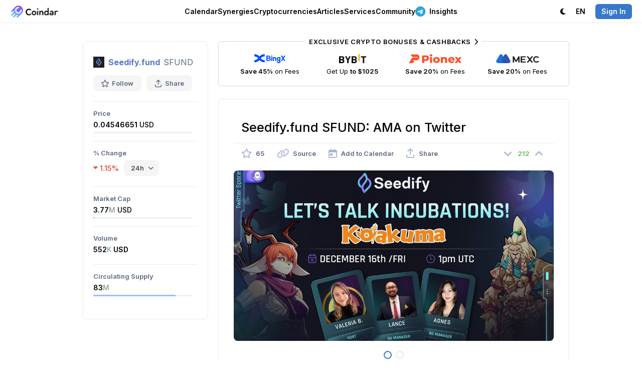

--- FILE ---
content_type: text/html; charset=utf-8
request_url: https://coindar.org/en/event/seedifyfund-sfund-ama-on-twitter-86158
body_size: 8466
content:

<!DOCTYPE html>
<html lang="en">

<head>
    <meta charset="utf-8" />
    <title>Seedify.fund SFUND: AMA on Twitter — Coindar</title>
    
    <link rel="canonical" href="https://coindar.org/en/event/seedifyfund-sfund-ama-on-twitter-86158" />
            <link rel="alternate" hreflang="ru" href="https://coindar.org/ru/event/seedifyfund-sfund-voprosy-i-otvety-v-twitter-86158" />
            <link rel="alternate" hreflang="tr" href="https://coindar.org/tr/event/seedifyfund-sfund-ama-on-twitter-86158" />
            <link rel="alternate" hreflang="es" href="https://coindar.org/es/event/seedifyfund-sfund-ama-on-twitter-86158" />
            <link rel="alternate" hreflang="pt-br" href="https://coindar.org/pt-br/event/seedifyfund-sfund-ama-on-twitter-86158" />
            <link rel="alternate" hreflang="hi" href="https://coindar.org/hi/event/seedifyfund-sfund-ama-on-twitter-86158" />
            <link rel="alternate" hreflang="ko" href="https://coindar.org/ko/event/seedifyfund-sfund-ama-on-twitter-86158" />
            <link rel="alternate" hreflang="zh-cn" href="https://coindar.org/zh-cn/event/seedifyfund-sfund-ama-on-twitter-86158" />
            <link rel="alternate" hreflang="vi" href="https://coindar.org/vi/event/seedifyfund-sfund-ama-on-twitter-86158" />
            <link rel="alternate" hreflang="fil" href="https://coindar.org/fil/event/seedifyfund-sfund-ama-on-twitter-86158" />
    <meta name="apple-mobile-web-app-enabled" content="yes">
    <meta name="apple-mobile-web-app-title" content="Coindar">
    <meta name="viewport" content="width=device-width, initial-scale=1.0, user-scalable=no">
    <meta name="format-detection" content="telephone=no">
    <link rel="apple-touch-icon" sizes="180x180" href="/images/icons/apple-touch-icon.png">
    <link rel="icon" type="image/png" sizes="32x32" href="/images/icons/favicon-32x32.png">
    <link rel="icon" type="image/png" sizes="16x16" href="/images/icons/favicon-16x16.png">
    <link rel="manifest" href="/en/manifest.json">
    <script async src="/scripts/pwacompat.min.js"></script>
    <link rel="mask-icon" href="/images/icons/safari-pinned-tab.svg?v=2" color="#5bbad5">
    <link rel="shortcut icon" href="/images/icons/favicon.ico">
    <meta name="application-name" content="Coindar">
    <meta name="msapplication-TileColor" content="#ffffff">
    <meta name="msapplication-config" content="/images/icons/browserconfig.xml">
    <meta name="msapplication-starturl" content="/?source=pwa" />
    <meta name="theme-color" content="#ffffff">


    <meta property="og:url" content="https://coindar.org/en/event/seedifyfund-sfund-ama-on-twitter-86158" />
    <meta name="twitter:url" content="https://coindar.org/en/event/seedifyfund-sfund-ama-on-twitter-86158" />
    
    <meta name="description" content="Join to an AMA on Twitter space. " />
    <meta name="keywords" content="ama on twitter seedify.fund sfund AMA cryptocurrency crypto event news" />
    <meta property="og:site_name" content="Coindar — Cryptocurrency Calendar">
    <meta property="og:title" content="Seedify.fund SFUND: AMA on Twitter" />
    <meta property="og:description" content="Join to an AMA on Twitter space. " />
    <meta property="og:image" content="https://coindar.org/images/events/86158_en.jpg">
    <meta property="og:image:type" content="image/jpg" />
    <meta property="og:type" content="article" />
    <meta name="twitter:title" content="Seedify.fund SFUND: AMA on Twitter">
    <meta name="twitter:description" content="Join to an AMA on Twitter space. ">
    <meta name="twitter:image" content="https://coindar.org/images/events/86158_en.jpg">
    <meta name="twitter:card" content="summary">
    <meta name="twitter:site" content=" @coindar_">
    <link rel="stylesheet" href="/less/flags?v=xDIGCKV51jA3LLqIYgS4rOzLnPEWrFVX1Qxi8scbKGw1" />



    <link rel="stylesheet" href="/less/light?v=UPumHKcD3WNGmPTiVBsliLBdaHpEdXo_GDs9431XsS41" />

    <link rel="stylesheet" media="(max-width: 1023px)" href="/less/mobile?v=Q_3qt7m1eAtMRuyyGp-eiJ1u_fToiGYN0k2RZXCgdjc1" />


    <link rel="preconnect" href="https://fonts.googleapis.com">
    <link rel="preconnect" href="https://fonts.gstatic.com" crossorigin>
    <link rel="preload" as="style" href="https://fonts.googleapis.com/css2?family=Inter:wght@400;500;600;700&display=swap">
    <link rel="stylesheet" media="print" onload="this.onload=null;this.removeAttribute('media');" href="https://fonts.googleapis.com/css2?family=Inter:wght@400;500;600;700&display=swap">


    



    <link href="https://www.googletagmanager.com/gtag/js?id=UA-107733489-1" rel="preload" as="script">
    <link rel="dns-prefetch" href="https://www.googletagmanager.com/">

    
</head>
<body>

    <script async defer src="https://www.googletagmanager.com/gtag/js?id=UA-107733489-1"></script>
    <script>
        window.dataLayer = window.dataLayer || [];
        function gtag() { dataLayer.push(arguments); }
        gtag('js', new Date());
        gtag('config', 'UA-107733489-1');
    </script>
    <script async defer type="text/javascript">(function (m, e, t, r, i, k, a) { m[i] = m[i] || function () { (m[i].a = m[i].a || []).push(arguments) }; m[i].l = 1 * new Date(); for (var j = 0; j < document.scripts.length; j++) { if (document.scripts[j].src === r) { return; } } k = e.createElement(t), a = e.getElementsByTagName(t)[0], k.async = 1, k.src = r, a.parentNode.insertBefore(k, a) })(window, document, "script", "https://mc.yandex.ru/metrika/tag.js", "ym"); ym(46194717, "init", { clickmap: true, trackLinks: true, accurateTrackBounce: true });</script> <noscript><div><img src="https://mc.yandex.ru/watch/46194717" style="position:absolute; left:-9999px;" alt="" /></div></noscript> <!-- /Yandex.Metrika counter -->
    <div class="content">
        <div class="block-header">
            <div class="header">
                <div class="nav">
                    <div class="logo">
                        <div class="bar" onclick="showMainMenu()" tabindex="10000">
                            <i class="fa-regular fa-bars"></i>
                        </div>
                        <a href="/">
                            <div class="image">
                                    <img src="/images/logo.webp" alt="Coindar" width="97" height="26" id="imgCoindarLogo" />
                            </div>
                        </a>
                    </div>
                    <div class="menu">
                        <div class="elem" id="navEvents" tabindex="10000" onclick="showMenuFull('Events')">
                            
                            <a href="/" onclick="return false" class="a-elem" id="aEvents">Calendar <i class="fa-regular fa-chevron-down"></i></a>
                            <div class="sub sub-top" id="EventsSub">
                                <div class="arrow"></div>
                                <div class="items">
                                    <a href="/en" class="item">
                                        <div class="icon green"><i class="fa-solid fa-calendar-days"></i></div>
                                        <div class="cont">
                                            <strong>Cryptocurrency Calendar</strong>
                                            <p>Upcoming listings, releases, hard forks and other events</p>
                                        </div>
                                    </a>
                                    

                                    <a href="/en/add" class="item">
                                        <div class="icon blue"><i class="fa-solid fa-plus"></i></div>
                                        <div class="cont">
                                            <strong>Add Event</strong>
                                            <p>Share the event with a large audience of Сoindar and partners</p>
                                        </div>

                                    </a>
                                    <a href="/en/account/notifier" class="item">
                                        <div class="icon pink"><i class="fa-solid fa-bells"></i></div>
                                        <div class="cont">
                                            <strong>Notifier</strong>
                                            <p>Sending events for selected coins via Telegram, web notifications or email</p>
                                        </div>
                                    </a>
                                </div>

                            </div>
                        </div>
                        <div class="elem">
                            <a href="/en/synergies/" class="a-elem" id="aCoins">Synergies</a>
                        </div>
                        <div class="elem" id="navCoins">
                            <a href="/en/coins/" class="a-elem" id="aCoins">Cryptocurrencies</a>
                        </div>
                        <div class="elem"><a href="/en/articles/" class="a-elem">Articles</a></div>
                        <div class="elem" id="navServices" tabindex="10000" onclick="showMenuFull('Services')">
                            <a href="" onclick="return false" class="a-elem" id="aServices">Services <i class="fa-regular fa-chevron-down"></i></a>
                            <div class="sub sub-top" id="ServicesSub">
                                <div class="arrow"></div>
                                <div class="items">
                                    <a href="/en/api" class="item">
                                        <div class="icon purple"><i class="fa-solid fa-database"></i></div>
                                        <div class="cont">
                                            <strong>API</strong>
                                            <p>The most complete and reliable API for cryptocurrency events.</p>
                                        </div>

                                    </a>
                                    <a href="/en/api/widget" class="item">
                                        <div class="icon green-2"><i class="fa-solid fa-code"></i></div>
                                        <div class="cont">
                                            <strong>Website Widget</strong>
                                            <p>Add cryptocurrency events to your website in one click</p>
                                        </div>

                                    </a>
                                    <a href="/en/page/contacts" class="item">
                                        <div class="icon pink"><i class="fa-solid fa-unicorn"></i></div>
                                        <div class="cont">
                                            <strong>Add Press Release</strong>
                                            <p>Add a press release to enhance the recognition and authority of your company</p>
                                        </div>
                                    </a>


                                    <a href="https://listedon.org" target="_blank" class="item">
                                        <div class="icon purple"><i class="fa-solid fa-list-timeline"></i></div>
                                        <div class="cont">
                                            <strong>Listing Monitoring</strong>
                                            <p>Automatic monitoring of listings on most exchanges</p>
                                        </div>
                                    </a>

                                    <a href="https://linkfork.io/discounts" target="_blank" class="item">
                                        <div class="icon green"><i class="fa-solid fa-tag"></i></div>
                                        <div class="cont">
                                            <strong>Cashback</strong>
                                            <p>Cashback and discounts on cryptocurrency exchanges and services</p>
                                        </div>
                                    </a>

                                </div>
                            </div>

                        </div>
                        <div class="elem" id="navCommunity" tabindex="10000" onclick="showMenuFull('Community')">
                            <a href="" onclick="return false" class="a-elem" id="aCommunity">Community <i class="fa-regular fa-chevron-down"></i></a>
                            <div class="sub sub-top" id="CommunitySub">
                                <div class="arrow"></div>
                                <div class="items">
                                    <div class="title">Telegram <i class="fa-solid fa-paper-plane"></i></div>
                                    <a href="https://t.me/coindar" target="_blank" class="item">
                                        <div class="icon purple"><i class="fa-brands fa-telegram"></i></div>
                                        <div class="cont">
                                            <strong>Events</strong>
                                            <p>Latest cryptocurrency events feed in Telegram</p>
                                        </div>

                                    </a>

                                    <a href="https://t.me/coindar_blog" target="_blank" class="item">
                                        <div class="icon green"><i class="fa-brands fa-telegram"></i></div>
                                        <div class="cont">
                                            <strong>Insides</strong>
                                            <p>Digest of the most important in the cryptocurrency market</p>
                                        </div>

                                    </a>

                                    <a href="https://t.me/joinchat/Tq_SpIpEVsc2M2Qy" target="_blank" class="item">
                                        <div class="icon orange"><i class="fa-brands fa-telegram"></i></div>
                                        <div class="cont">
                                            <strong>Chat</strong>
                                            <p>Communicate with professionals and beginners of the cryptocurrency market</p>
                                        </div>

                                    </a>

                                </div>
                                <div class="items">

                                    <a href="https://twitter.com/coindar_" target="_blank" class="item">
                                        <div class="icon blue"><i class="fa-brands fa-twitter"></i></div>
                                        <div class="cont">
                                            <strong>Twitter</strong>
                                            <p>Latest cryptocurrency events feed in Twitter</p>
                                        </div>

                                    </a>
                                    <a href="https://www.instagram.com/coindar_/" target="_blank" class="item">
                                        <div class="icon pink"><i class="fa-brands fa-instagram"></i></div>
                                        <div class="cont">
                                            <strong>Instagram</strong>
                                            <p>Latest cryptocurrency events feed in Instagram</p>
                                        </div>
                                    </a>
                                    <a href="https://facebook.com/coindar" target="_blank" class="item">
                                        <div class="icon purple"><i class="fa-brands fa-facebook"></i></div>
                                        <div class="cont">
                                            <strong>Facebook</strong>
                                            <p>Latest cryptocurrency events feed in Facebook</p>
                                        </div>
                                    </a>
                                    

                                </div>
                            </div>

                        </div>

                        <div class="elem">
                            <a href="https://t.me/ziggsapp" target="_blank" class="a-elem"><i class="fa-brands fa-telegram"></i> Insights</a>
                        </div>

                        


                    </div>
                    <div class="menu-right">
                        <div class="account">
                            <div class="elem">
                                    <a class="a-elem" id="switchTheme"><i class="fa-solid fa-moon"></i> <span class="pdl">Dark</span></a>

                            </div>
                            <div class="elem sub-reverse" id="navLanguage" tabindex="10000" onclick="return showMenu('Language')">

                                <a class="a-elem" id="aLanguage" href="https://coindar.org"><span class="pdr">Language:</span> EN <i class="fa-regular fa-chevron-down"></i></a>
                                <div class="sub-alt sub-top" id="LanguageSub" style="display:none">
                                    <div class="arrow"></div>
                                    <div class="langs">
                                        <a href="https://coindar.org/en/event/seedifyfund-sfund-ama-on-twitter-86158" onclick="event.stopPropagation()"><div class="title">English</div><div class="code"><i>EN</i></div></a>
                                        <a href="https://coindar.org/es/event/seedifyfund-sfund-ama-on-twitter-86158" onclick="event.stopPropagation()"><div class="title">Español</div><div class="code"><i>ES</i></div></a>
                                        <a href="https://coindar.org/pt-br/event/seedifyfund-sfund-ama-on-twitter-86158" onclick="event.stopPropagation()"><div class="title">Português Brasil</div><div class="code"><i>PT-BR</i></div></a>
                                        <a href="https://coindar.org/tr/event/seedifyfund-sfund-ama-on-twitter-86158" onclick="event.stopPropagation()"><div class="title">Türkçe</div><div class="code"><i>TR</i></div></a>
                                        <a href="https://coindar.org/ru/event/seedifyfund-sfund-voprosy-i-otvety-v-twitter-86158" onclick="event.stopPropagation()"><div class="title">Русский</div><div class="code"><i>RU</i></div></a>
                                        <a href="https://coindar.org/hi/event/seedifyfund-sfund-ama-on-twitter-86158" onclick="event.stopPropagation()"><div class="title">हिन्दी</div><div class="code"><i>HI</i></div></a>
                                        <a href="https://coindar.org/zh-cn/event/seedifyfund-sfund-ama-on-twitter-86158" onclick="event.stopPropagation()"><div class="title">简体中文</div><div class="code"><i>ZH-CN</i></div></a>
                                        <a href="https://coindar.org/ko/event/seedifyfund-sfund-ama-on-twitter-86158" onclick="event.stopPropagation()"><div class="title">한국어</div><div class="code"><i>KO</i></div></a>
                                        <a href="https://coindar.org/vi/event/seedifyfund-sfund-ama-on-twitter-86158" onclick="event.stopPropagation()"><div class="title">Tiếng Việt</div><div class="code"><i>VI</i></div></a>
                                        <a href="https://coindar.org/fil/event/seedifyfund-sfund-ama-on-twitter-86158" onclick="event.stopPropagation()"><div class="title">Filipino</div><div class="code"><i>FIL</i></div></a>




                                        

                                    </div>
                                </div>
                            </div>
                                                            <div class="elem"><a href="/en/account/signin" class="a-elem" onclick="return showAuth()"><i class="signin">Sign In</i></a></div>

                        </div>
                    </div>
                </div>
            </div>

        </div>

        
        <div class="block-main">

            





<script type="application/ld+json">
{
  "@context": "https://schema.org",
  "@type": "Event",
  "name": "AMA on Twitter",
  "description": "Join to an AMA on Twitter space. ",
  "image": "https://coindar.org/images/events/86158_en.jpg",
  "startDate": "2022-12-01T00:00:00Z",
  "endDate": "2023-01-01T00:00:00Z",
  "eventStatus": "https://schema.org/EventScheduled",
  "eventAttendanceMode": "https://schema.org/OnlineEventAttendanceMode",
  "location": {
    "@type": "VirtualLocation",
    "url": "https://coindar.org/en/event/seedifyfund-sfund-ama-on-twitter-86158"
  },
  "performer": {
        "@type": "PerformingGroup",
    "name": "Seedify.fund"
  }
}
</script>
 

<div class="event-container">

    



<div class="coin-desc">
    <div class="coin">
        <div class="title">
            <img src="/images/coins/seedify-fund/64x64.png" width="22" height="22" alt="Seedify.fund" />
                <strong><a href="/en/coin/seedify-fund">Seedify.fund</a></strong>
            <span class="symbol">SFUND</span>
        </div>
        <div class="tools">
            <div class="tool " onclick="favorite_coin(36726, 'Coin')" id="favCoin">
                <i class="fa-regular fa-star"></i> Follow
                <input type="hidden" value="0" />
            </div>
            <div class="tool tool-share" onclick="show_share_coin('https://coindar.org/en/event/seedifyfund-sfund-ama-on-twitter-86158', 'Seedify.fund SFUND: AMA on Twitter')" id="share_coin" tabindex="10001">
                <i class="fa-regular fa-arrow-up-from-bracket"></i> Share
            </div>
        </div>

    </div>
    <div class="panel-info" id="showCoin">
        <i class="fa-solid fa-chevron-down"></i><span>Show Coin Info</span>
    </div>

            <div class="values" id="infoCoin">


                    <div class="item" id="priceParent">
                        <div class="cap">Price</div>

                        <div class="val val-active" onmouseover="show_elem('price')" onmouseout="hide_elem('price')">
                                <div class="val-cap">0.04546651 <span>USD</span></div>

                                <div class="indicator">
                                    <div class="cur" style="width:0%">
                                    </div>
                                </div>
                        </div>
                    </div>

                    <div class="item">
                        <div class="cap">% Change</div>
                        <div class="val">



                            <div class="val-cap-func">
                                <div class="red change" id="change"><i class="fa-solid fa-caret-down"></i> 1.15%</div> <div class="select-box">

<select id="time">
                                                <option value="-0.64 ">1h</option>
                                                                                            <option value="-1.15" selected>24h</option>
                                                                                            <option value="-32.42">7d</option>
                                                                                            <option value="-53.35">30d</option>
                                                                                            <option value="-96.96">1y</option>
                                        </select>
                                </div>
                            </div>

                        </div>
                    </div>
                                    <div class="item" id="capParent">
                        <div class="cap">

                            Market Cap
                        </div>
                        <div class="val val-active" onmouseover="show_elem('cap')" onmouseout="hide_elem('cap')">
                            <div class="val-cap">
                                3.77<span class="short-num">M</span> <span>USD</span>
                            </div>
                                <div class="indicator">
                                    <div class="cur" style="width:1%">
                                    </div>
                                </div>
                        </div>
                    </div>

                    <div class="item">
                        <div class="cap">Volume</div>
                        <div class="val">
                            <div class="val-cap">552<span class="short-num">K</span> USD</div>
                        </div>
                    </div>

                    <div class="item" id="supplyParent">
                        <div class="cap">
                            Circulating Supply
                        </div>
                        <div class="val val-active" onmouseover="show_elem('supply')" onmouseout="hide_elem('supply')">
                            <div class="val-cap">83<span class="short-num">M</span></div>
                                <div class="indicator">
                                    <div class="cur" style="width:83%">
                                    </div>
                                </div>
                        </div>
                    </div>
            </div>




</div>
<div class="coin-indicators" id="indicators">

        <div class="indicator-menu" id="priceIndicator">
            <div class="arrow"></div>
            <div class="indicator-menu-title">
                <div class="cap_">4% from all time low</div>
            </div>

            <div class="indicator-atl">
                <div class="cur" style="width:0%">
                </div>
            </div>

            <div class="indicator-menu-title m15">
                <div class="cap_">36828% to all time high</div>

            </div>

            <div class="indicator-reverse">
                <div class="cur" style="width:100%">
                </div>
            </div>

        </div>

        <div class="indicator-menu" id="capIndicator">
            <div class="arrow"></div>
            <div class="indicator-menu-title">
                <div class="cap_">9% from all time low</div>
            </div>

            <div class="indicator-atl">
                <div class="cur" style="width:1%">
                </div>
            </div>

            <div class="indicator-menu-title m15">
                <div class="cap_">9108% to all time high</div>
            </div>

            <div class="indicator-reverse">
                <div class="cur" style="width:99%">
                </div>
            </div>
        </div>

        <div class="indicator-menu" id="supplyIndicator">
            <div class="arrow"></div>
            <div class="indicator-menu-title">
                <div class="cap_">83% are in circulation</div>
            </div>
            <div class="indicator">
                <div class="cur" style="width:83%">
                </div>
            </div>

            <div class="indicator-menu-title m15">
                <div class="cap_">Circulating Supply</div> <div class="val_">83,000,000</div>
            </div>
            <div class="indicator-menu-title">
                <div class="cap_">Max Supply</div> <div class="val_">100,000,000</div>
            </div>
        </div>

</div>


    <div class="event-block">


        <div class="trade-3 mb25">

            <div class="tool tool-trade block-container-mid-2">
                <a href="https://coindar.org/redirect/27" target="_blank" class="exclusive">Exclusive Crypto Bonuses &amp; Cashbacks <i class="fa-solid fa-chevron-right"></i></a>

                <a href="/redirect/1" target="_blank" class="item">
                    <div class="image"><img src="/images/traders/trade1.png" alt="BingX" /></div>
                    <div class="caption">
                        <b>Save 45%</b> on Fees
                    </div>
                </a>

                <a href="/redirect/6" target="_blank" class="item">
                    <div class="image"><img src="/images/traders/trade3.png" alt="ByBit" /></div>
                    <div class="caption">
                        Get Up <b>to $1025</b>
                    </div>
                </a>

                <a href="/redirect/31" target="_blank" class="item">
                    <div class="image"><img src="/images/traders/trade9.png" alt="Pionex" /></div>
                    <div class="caption">
                        <b>Save 20%</b> on Fees
                    </div>
                </a>

                <a href="/redirect/10" target="_blank" class="item">
                    <div class="image"><img src="/images/traders/trade5.png" alt="MEXC" /></div>
                    <div class="caption">
                        <b>Save 20%</b> on Fees
                    </div>
                </a>

            </div>
        </div>


        <div class="event">
            <h1>Seedify.fund SFUND: AMA on Twitter</h1>

            <div class="tools">


                <div class="tool" onclick="favorite(86158, 'Event')" id="favEvent">
                    <i class="fa-regular fa-star "></i>
                    <span style="">65</span>
                    <input type="hidden" id="eventFavValue" value="0" />
                </div>

                <a href="/en/url/86158" target="_blank" class="tool">
                    <i class="fa-regular fa-link"></i> <span>Source</span>
                </a>


                <div class="tool" onclick="show_cal(86158)" id="calend86158" tabindex="10000">
                    <i class="fa-regular fa-calendar-day"></i> <span>Add to Calendar</span>
                </div>
                <div class="tool" onclick="show_share(86158, 'https://coindar.org/en/event/seedifyfund-sfund-ama-on-twitter-86158', 'Seedify.fund SFUND: AMA on Twitter')" id="share86158" tabindex="10001">
                    <i class="fa-regular fa-arrow-up-from-bracket"></i> <span>Share</span>
                </div>

                <div class="rating">
                    <div class="rate " id="ratedown86158" onclick="rate(86158, -1)">
                        <i class="fa-solid fa-angle-down"></i>
                    </div>
                    <div class="value green" id="rate86158">
                        212
                    </div>
                    <div class="rate " id="rateup86158" onclick="rate(86158, 1)">
                        <i class="fa-solid fa-angle-up"></i>
                    </div>
                </div>

            </div>

                <div class="block">
                    <div class="gallery" id="gallery">
                        <a class="image" href="/images/upload/NHNRt32DIyNQ5cKQ/image.WhENlikROqJkByPhx1oh.jpg" id="galleryImage">
                            <img src="/images/upload/NHNRt32DIyNQ5cKQ/image.WhENlikROqJkByPhx1oh.jpg" alt="AMA on Twitter" />
                        </a>

                            <div class="pages">

                                        <a class="p sel" id="p0" href="/images/upload/NHNRt32DIyNQ5cKQ/image.WhENlikROqJkByPhx1oh.jpg" onclick="gallery(0, 'image', '/images/upload/NHNRt32DIyNQ5cKQ/image.WhENlikROqJkByPhx1oh.jpg'); return false;"></a>
                                        <a class="p " id="p1" href="/images/events/86158_en.jpg" onclick="gallery(1, 'image', '/images/events/86158_en.jpg'); return false;"></a>


                            </div>
                    </div>
                    <input type="hidden" id="galleryUrl" value="/images/upload/NHNRt32DIyNQ5cKQ/image.WhENlikROqJkByPhx1oh.jpg" />
                    <input type="hidden" id="galleryType" value="image" />
                </div>

                <div class="block text m20">
                    <p>Join to an AMA on Twitter space</p>
                </div>

            <div class="date"><i class="fa-regular fa-calendar-day"></i> <strong>Event date:</strong> December 2022    <i>UTC</i></div>


                <div class="disclosures">
                        <div class="disclosure">
                            <h3>What is AMA?</h3>
                                <p>An AMA (ask me anything) is a usually online informal interactive meeting where participants are free to ask the guest questions and get answers in real time.</p>

                        </div>
                </div>
            <div class="block">
                
    <div class="tweet-block" id="tweet4055749">


        <div class="tweet">
            <div class="url">
                <a href="/en/home/url/86158" target="_blank"><span class="fa-brands fa-twitter"></span></a>
            </div>
            <div class="name">
                <div class="logo" style="background-image:url('https://pbs.twimg.com/profile_images/1547230395204337666/yGJJvr4R_normal.jpg');"></div>
                <div class="caption">
                    <strong>Seedify</strong><br /><a href="https://twitter.com/seedifyfund" target="_blank">@seedifyfund</a>
                </div>
            </div>

            <div class="text_">
                Let’s Talk Incubations with <a href="https://twitter.com/Koakuma_Game" target="blank" class="tweet-user">@Koakuma_Game</a>!🎙

Now that the <a href="https://twitter.com/hashtag/IGO" target="blank" class="tweet-tag">#IGO</a> date has been set, it’s time to start preparing and learning more details from their team! 🤩

P.S. Shoot your questions below!

🗓This Friday, 1pm UTC
📍<a href="https://twitter.com/i/spaces/1zqKVPkpdXwJB" target="blank" class="tweet-link">twitter.com</a>

RT for a chance to earn 30 <a href="https://twitter.com/search?q=SFUND" target="blank" class="tweet-query">&dollar;SFUND</a>🎁 
            </div>
        </div>

    </div>
            </div>


                <div class="changes-info">
                    <div class="head">
                        <div class="cap-main">      <strong>SFUND</strong> Price Changes After Event Publication</div>
                        <div class="cap-chart"><a href="/en/coin/seedify-fund/chart"><strong><i class="fa-solid fa-chart-mixed"></i> SFUND Events on the Chart</strong></a></div>
                    </div>
                    <div class="changes">
                            <div class="item">
                                <div class="val red">
                                    <i class="fa-solid fa-caret-down"></i> 0.66%
                                </div>
                                <div class="cap">1 hour</div>

                            </div>


                            <div class="item">
                                <div class="val red">
                                    <i class="fa-solid fa-caret-down"></i> 3.50%
                                </div>
                                <div class="cap">3 hours</div>

                            </div>

                            <div class="item">
                                <div class="val red">
                                    <i class="fa-solid fa-caret-down"></i> 5.10%
                                </div>
                                <div class="cap">1 day</div>

                            </div>

                            <div class="item">
                                <div class="val red">
                                    <i class="fa-solid fa-caret-down"></i> 9.72%
                                </div>
                                <div class="cap">2 days</div>

                            </div>

                            <div class="item">
                                <div class="val red">
                                    <i class="fa-solid fa-caret-down"></i> 95.70%
                                </div>
                                <div class="cap">Now <span>(Added 3 years ago)</span></div>
                            </div>
                    </div>

                </div>

            <div class="m30 div-flex-vert event-timer-desc" id="timer2">
                <strong>The event is about to begin</strong>
            </div>
            <div class="event-timer m20" id="timer">
                <div class="timer-item" id="timer-days-item">
                    <div class="timer-val" id="timer-days">0</div>
                    <div class="timer-cap" id="item-days">D</div>
                </div>
                <div class="timer-item" id="timer-hours-item">

                    <div class="timer-val" id="timer-hours">0</div><div class="timer-cap" id="item-hours">H</div>

                </div>
                <div class="timer-item" id="timer-minutes-item">

                    <div class="timer-val" id="timer-minutes">0</div><div class="timer-cap" id="item-minutes">M</div>

                </div>
                <div class="timer-item" id="timer-seconds-item">

                    <div class="timer-val" id="timer-seconds">0</div><div class="timer-cap" id="item-seconds">S</div>

                </div>
            </div>



            <div class="addedby">
                <div class="user">
                    <div class="photo" style="background-color:#7d93cf;opacity: 0.75;"><span>A</span></div>
                    <div class="details">
                        <div class="author">
                            <span>Added by</span>
                            Alika
                        </div>
                        <div class="date_pub">
                            Dec 14 18:12 (UTC)

                        </div>
                    </div>
                </div>
            </div>


        </div>

        <div class="trade m50">
            <a class="tool tool-trade block-container-mid" href="https://t.me/ziggsapp" target="_blank">
                <div class="exclusive">
                    <i class="fa-brands fa-telegram"></i> Our New Telegram Channel
                </div>
                <img src="/images/traders/trade10.svg" alt="Ziggs" /> <div class="desc">
                    <b>Big players move the market.</b>
Our algorithms track their <b>footprints</b>, and we publish the key analysis in our <b>Telegram channel</b>.
                </div>
            </a>
        </div>

    </div>

</div>

<div class="popup-block" id="popMedia">
    <div class="popup" onclick="event.stopPropagation()">
        <div id="popupMedia" class="popup-media">

        </div>
    </div>
    <div class="close">✕</div>
</div>

<div class="popup-block" id="popBug" onclick="hide_bug()">
    <div class="popup-form" onclick="event.stopPropagation()">
        <form action="/en/Home/bugEvent" data-ajax="true" data-ajax-method="Post" data-ajax-success="successBug" id="form0" method="post">            <div class="title" id="titleBug"><div class="image"></div><div class="value"></div></div>
            <div class="_form">
                <div></div>
                <div class="item top">
                    <div class="caption">Details</div>
                    <div class="input">
                        <textarea cols="20" id="description" name="description" rows="5">
</textarea>
                    </div>
                </div>
                <div class="item top">
                    <div class="caption">Source<br /><span class="optional">(Optional)</span></div>
                    <div class="input">
                        <input id="source" name="source" type="text" value="" />
                    </div>
                </div>
                <input data-val="true" data-val-number="The field event_id must be a number." data-val-required="The event_id field is required." id="event_id" name="event_id" type="hidden" value="" />
                <div class="item">
                    <div class="caption"></div>
                    <div class="input"><input type="submit" value="Submit" /></div>
                </div>
            </div>
</form>
    </div>
    <div class="popup-success">
        <div class="icon"><i class="fa-solid fa-circle-check"></i></div>
    </div>
    <div class="close">✕</div>
</div>




        </div>
        

        <div class="block-last"></div>
    </div>

    <div class="block-bottom">
        <div class="bottom">
            <div class="menu">
                <div class="item">
                    <h4><i class="fa-solid fa-arrow-pointer"></i> About</h4>
                    <a href="/en/page/contacts">Contacts</a>
                    <a href="https://drive.google.com/drive/folders/1ZONPSAxuGUsTeJ_CBcB7hJv15YQqt6PW?usp=sharing" target="_blank">Brand Kit</a>
                    <a href="/en/page/press">Press About Us</a>


                </div>

                <div class="item">
                    <h4><i class="fa-solid fa-badge-check"></i> Representatives </h4>
                    <a href="/en/add">Add Event</a>
                    <a href="/en/page/add-crypto">Add Cryptocurrency</a>
                    <a href="/en/page/conferences">Add Conference</a>
                    <a href="/en/representatives">Manage Cryptocurrency</a>
                    <a href="/en/page/contacts"><i class="fa-solid fa-unicorn"></i> Add Press Release</a>

                </div>

                <div class="item">
                    <h4><i class="fa-solid fa-brackets-curly"></i> Developers</h4>
                    <a href="/en/api">API</a>
                    <a href="/en/api/widget" class="elem-hide">Website Widget</a>
                </div>
                <div class="item">
                    <h4><i class="fa-solid fa-comment"></i> Community</h4>

                    <a href="https://twitter.com/coindar_" target="_blank">Twitter</a>
                    <a href="https://instagram.com/coindar_" target="_blank">Instagram</a>
                    <a href="https://facebook.com/coindar" target="_blank">Facebook</a>
                    <a href="https://linkfork.io/discounts" target="_blank"><i class="fa-solid fa-tag"></i> Cashback</a>
                </div>
                <div class="item social">
                    <h4><i class="fa-solid fa-paper-plane"></i> Telegram</h4>
                    <a href="https://t.me/coindar" target="_blank">Events</a>
                    <a href="https://t.me/coindar_blog" target="_blank">Insides</a>
                    <a href="https://t.me/joinchat/Tq_SpIpEVsc2M2Qy" target="_blank">Chat</a>

                </div>
            </div>

        </div>

        <div class="copy">
            <div class="title">
                <i class="fa-regular fa-copyright"></i> 2017-2026 <strong>Coindar</strong>
            </div>
            <div class="menu">
                <a href="/en/page/privacy">Privacy Policy</a> <i class="fa-solid fa-circle-small"></i>
                <a href="/en/page/terms">Terms of Service</a>
            </div>
        </div>
    </div>


    <div class="popup-block" id="popAuth" onclick="hideAuth()">
        <div class="auth">
            <div class="login" onclick="event.stopPropagation()">
                <a href="/en/account/signin?url=http://coindar.org/en/event/seedifyfund-sfund-ama-on-twitter-86158"><i class="fa-regular fa-envelope"></i></a>

                <a href="/en/account/auth/twitter?url=http://coindar.org/en/event/seedifyfund-sfund-ama-on-twitter-86158"><i class="fa-brands fa-twitter"></i></a>
                <a href="/en/account/auth/facebook?url=http://coindar.org/en/event/seedifyfund-sfund-ama-on-twitter-86158"><i class="fa-brands fa-facebook"></i></a>
                <a href="/en/account/auth/google?url=http://coindar.org/en/event/seedifyfund-sfund-ama-on-twitter-86158"><i class="fa-brands fa-google"></i></a>
                <a href="/en/account/auth/vk?url=http://coindar.org/en/event/seedifyfund-sfund-ama-on-twitter-86158"><i class="fa-brands fa-vk"></i></a>
            </div>
            <div class="license">
                By authorising, you accept the <a href="/en/page/terms">Terms of Use</a> and agree that we can process your <a href="/en/page/privacy">personal data</a>.
            </div>
        </div>
        <div class="close">✕</div>
    </div>

    <link href="/awesome/css/all.min.css?v=8" rel="stylesheet">

    
    
    <script src="/bundles/jquery?v=iqE8nSKuoqPbMSp0lL0ITeoJEwCrg2wrbOikuZo3H981"></script>

    <script src="/bundles/jqueryval?v=ewwbEwxCzNIunbw9c2Y5X5_ldbOkIBIkUo-LvchX7I81"></script>

    <script src="/scripts/jquery.unobtrusive-ajax.min.js"></script>



    <script>
        var coin_id=0;
        var is_auth = false;
        var is_mob = false;
        var is_ios = false;
        var lang = 'en';

        var is_dark = false;
        var lang_caption_dark= 'Dark';
        var lang_caption_light = 'Light';
    </script>
    <script>
        if ('serviceWorker' in navigator) {
            navigator.serviceWorker.register('/service-worker.js')
                .then(function (reg) {
                }).catch(function (err) {
                });
        }
    </script>
    <script src="/js/desktop.js?xxxd"></script>

    
    <script type="text/javascript">
        var lang_caption_coin_info_show = 'Show Coin Info';
        var lang_caption_coin_info_hide = 'Hide Coin Info';
    </script>
    <script src="/js/event?v=dqR7K-5pBy-YNCtlJ9YkVd9G_ooTVAkJJcrotwO9V6k1"></script>



    <script src="/js/select_box?v=HXp9k8fxcz9zXIeQay7W9QGgNqJW-p8vtG2nzvh3ynI1"></script>



    <script type="text/javascript" src="https://www.gstatic.com/firebasejs/5.9.2/firebase-app.js"></script>
    <script type="text/javascript" src="https://www.gstatic.com/firebasejs/5.9.2/firebase-messaging.js"></script>
    <script src="/js/webpush?v=yGGpi42IRnR6MA8oQM1gkk7HTJz7BJaRhVWTL7zW1wI1"></script>




</body>
</html>


--- FILE ---
content_type: application/javascript
request_url: https://coindar.org/scripts/pwacompat.min.js
body_size: 2498
content:
(function(){function p(){var b=document.head.querySelector('link[rel="manifest"]'),a=b?b.href:"";if(!a)throw'can\'t find <link rel="manifest" href=".." />\'';var d=A([a,window.location]),e=new XMLHttpRequest;e.open("GET",a);e.withCredentials="use-credentials"===b.getAttribute("crossorigin");e.onload=function(){try{var b=JSON.parse(e.responseText);B(b,d)}catch(k){console.warn("pwacompat.js error",k)}};e.send(null)}function A(b){for(var a={},d=0;d<b.length;a={c:a.c},++d){a.c=b[d];try{return new URL("",
a.c),function(b){return function(a){return(new URL(a||"",b.c)).toString()}}(a)}catch(e){}}return function(b){return b||""}}function u(b,a){b=document.createElement(b);for(var d in a)b.setAttribute(d,a[d]);document.head.appendChild(b);return b}function c(b,a){a&&(!0===a&&(a="yes"),u("meta",{name:b,content:a}))}function B(b,a){function d(a,d,g){var e=a.width,c=a.height;a=window.devicePixelRatio;var f=v({width:e*a,height:c*a});f.scale(a,a);f.fillStyle=b.background_color||"#f8f9fa";f.fillRect(0,0,e,c);
f.translate(e/2,(c-32)/2);g&&(c=g.width/a,a=g.height/a,128<a&&(c/=a/128,a=128),48<=c&&48<=a&&(f.drawImage(g,c/-2,a/-2,c,a),f.translate(0,a/2+32)));f.fillStyle=t?"white":"black";f.font="24px HelveticaNeue-CondensedBold";g=b.name||b.short_name||document.title;a=f.measureText(g).width;if(a<.8*e)f.fillText(g,a/-2,0);else for(g=g.split(/\s+/g),a=1;a<=g.length;++a){c=g.slice(0,a).join(" ");var w=f.measureText(c).width;if(a===g.length||w>.6*e)f.fillText(c,w/-2,0),f.translate(0,24*1.2),g.splice(0,a),a=0}return function(){var a=
document.createElement("link");a.setAttribute("rel","apple-touch-startup-image");a.setAttribute("media","(orientation: "+d+")");a.setAttribute("href",f.canvas.toDataURL());return a}}function e(a){var b=d(window.screen,"portrait",a),c=d({width:window.screen.height,height:window.screen.width},"landscape",a);window.setTimeout(function(){document.head.appendChild(b());window.setTimeout(function(){document.head.appendChild(c())},10)},10)}var h=b.icons||[];h.sort(function(a,b){return parseInt(b.sizes,10)-
parseInt(a.sizes,10)});var k=h.map(function(b){var d={rel:"icon",href:a(b.src),sizes:b.sizes};u("link",d);if(q&&!(120>parseInt(b.sizes,10)))return d.rel="apple-touch-icon",u("link",d)}).filter(Boolean);k.length&&k[k.length-1].removeAttribute("sizes");var m=document.head.querySelector('meta[name="viewport"]'),p=!!(m&&m.content||"").match(/\bviewport-fit\s*=\s*cover\b/),r=b.display;m=-1!==C.indexOf(r);c("mobile-web-app-capable",m);D(b.theme_color||"black",p);E&&(c("application-name",b.short_name),c("msapplication-tooltip",
b.description),c("msapplication-starturl",a(b.start_url||".")),c("msapplication-navbutton-color",b.theme_color),(h=h[0])&&c("msapplication-TileImage",a(h.src)),c("msapplication-TileColor",b.background_color));document.head.querySelector('[name="theme-color"]')||c("theme-color",b.theme_color);if(q){var t=x(b.background_color||"#f8f9fa");(r=F(b.related_applications))&&c("apple-itunes-app","app-id="+r);c("apple-mobile-web-app-capable",m);c("apple-mobile-web-app-title",b.short_name||b.name);var n=k[0],
l=new Image;l.crossOrigin="anonymous";l.onerror=function(){e()};if(k.length)l.onload=function(){e(l);if(b.background_color){var a=y(l,b.background_color);a&&(n.href=a,k.slice(1).forEach(function(a){var d=new Image;d.crossOrigin="anonymous";d.onload=function(){var c=y(d,b.background_color,!0);a.href=c};d.src=a.href}))}},l.src=n.href;else l.onerror()}else h={por:"portrait",lan:"landscape"}[String(b.orientation||"").substr(0,3)]||"",c("x5-orientation",h),c("screen-orientation",h),"fullscreen"===r?(c("x5-fullscreen",
"true"),c("full-screen","yes")):m&&(c("x5-page-mode","app"),c("browsermode","application"))}function F(b){var a;(b||[]).filter(function(a){return"itunes"===a.platform}).forEach(function(b){b.id?a=b.id:(b=b.url.match(/id(\d+)/))&&(a=b[1])});return a}function D(b,a){if(q||G){var d=x(b);if(q)c("apple-mobile-web-app-status-bar-style",a?"black-translucent":d?"black":"default");else{a:{try{var e=Windows.UI.ViewManagement.ApplicationView.getForCurrentView().titleBar;break a}catch(h){}e=void 0}if(a=e)a.foregroundColor=
t(d?"black":"white"),a.backgroundColor=t(b)}}}function t(b){b=n(b);return{r:b[0],g:b[1],b:b[2],a:b[3]}}function n(b){var a=v();a.fillStyle=b;a.fillRect(0,0,1,1);return a.getImageData(0,0,1,1).data}function x(b){b=n(b).map(function(a){a/=255;return.03928>a?a/12.92:Math.pow((a+.055)/1.055,2.4)});return 3<Math.abs(1.05/(.2126*b[0]+.7152*b[1]+.0722*b[2]+.05))}function y(b,a,c){c=void 0===c?!1:c;var d=v(b);d.drawImage(b,0,0);if(c||255!=d.getImageData(0,0,1,1).data[3])return d.globalCompositeOperation=
"destination-over",d.fillStyle=a,d.fillRect(0,0,b.width,b.height),d.canvas.toDataURL()}function v(b){b=void 0===b?{width:1,height:1}:b;var a=b.height,c=document.createElement("canvas");c.width=b.width;c.height=a;return c.getContext("2d")}if("onload"in XMLHttpRequest.prototype&&!navigator.f){var C=["standalone","fullscreen","minimal-ui"],z=navigator.userAgent||"",q=navigator.vendor&&-1!==navigator.vendor.indexOf("Apple")&&-1!==z.indexOf("Mobile/"),E=!!z.match(/(MSIE |Edge\/|Trident\/)/),G="undefined"!==
typeof Windows;"complete"===document.readyState?p():window.addEventListener("load",p)}})();